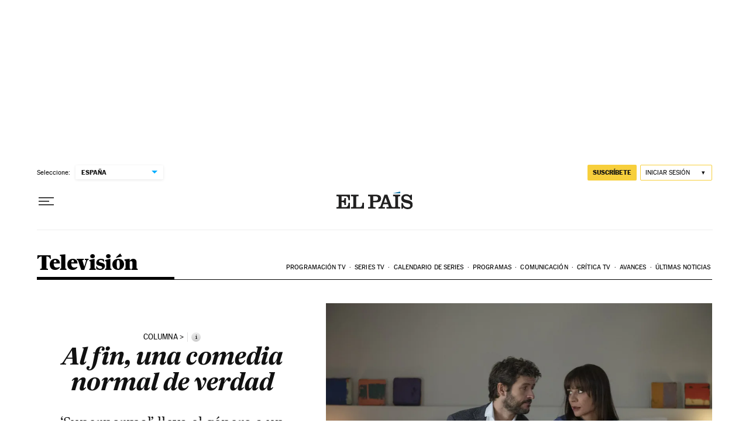

--- FILE ---
content_type: application/javascript; charset=utf-8
request_url: https://player.prisamedia.com/core/js/coreplayer_launcher.js
body_size: 419
content:
!function(e){"function"==typeof define&&define.amd?define(e):e()}((function(){"use strict";if(window.coreplayer_launcher_loaded)console.log("%c⚠️ Coreplayer launcher ya cargado","color:white;background:hotpink;padding:5px;border-radius:10px;");else{window.coreplayer_launcher_loaded=!0;const e=new URLSearchParams(window.location.search),o={};for(const[a,c]of e)o[a]=c;let a="",c="";switch(o.core_base&&(a=o.core_base),void 0!==window.core_base&&(a=window.core_base),o.core_dmena&&(a=o.core_dmena),a){case"pre":case"int":c="//player-pre.prisamedia.com/core/";break;case"pro":case"":c="//player.prisamedia.com/core/";break;case"ftp":c="//innovacion.prisadigital.com/psdmedia/media/top/core/dist/";break;case"..":case"//":case"local":case"localhost":c="//localhost:8080/";break;default:""!=a&&(c=a)}c=decodeURIComponent(c);let r=document.createElement("script"),i="min";o.core_lib_min&&(i=o.core_lib_min),void 0!==window.core_lib_min&&(i=window.core_lib_min),o.core_dmena&&(i="lib"),r.src=c+"/js/coreplayer."+i+".js",document.body.appendChild(r),(o.core_debug||o.core_dmena)&&console.log("%c🚀 Cargando coreplayer desde "+c+"js/coreplayer."+i+".js","font-size:20px;background:hotpink;color:white;padding:5px;border-radius:10px;")}}));


--- FILE ---
content_type: application/javascript; charset=utf-8
request_url: https://fundingchoicesmessages.google.com/f/AGSKWxUrro64aS-vvOd5GPYLJl22Seyj9M97LmEpOP_rD_E2doFSnHyVu7ssEAluJ8WdvoXS05cVZwjInA7V4W-prvfRExaYMvCm_r49WjG-cpQLp7GkZOJ4sC9FYxdV4UjEgKRSOsz1sntwP3BEShtGOWRHutkq7d8PZ-P9OH11mlRi2jhLa5GTbRwCPBnp/_/ads/panel./jspopunder./iframe-mgid-.com/js/adsense/advolatility.
body_size: -1288
content:
window['48542d67-3db0-4d3f-9210-14d2fd71f0d0'] = true;

--- FILE ---
content_type: application/javascript; charset=utf-8
request_url: https://fundingchoicesmessages.google.com/f/AGSKWxXh-u4id3-ZQWPr44Go4uXGkIZsjoB-HHE8OzdKQmSPQLgAx7iS_E88W5QT32AWKa0cl1bSxEgnUZ90dkIVRhV4qHZnhy2YiKwCksrISXBTT3VsIuCkhTC7K0Nphcv7mjKqSsk=?fccs=W251bGwsbnVsbCxudWxsLG51bGwsbnVsbCxudWxsLFsxNzY2NjI4MDQ1LDgyNTAwMDAwMF0sbnVsbCxudWxsLG51bGwsW251bGwsWzcsNl0sbnVsbCxudWxsLG51bGwsbnVsbCxudWxsLG51bGwsbnVsbCxudWxsLG51bGwsM10sImh0dHBzOi8vZWxwYWlzLmNvbS90ZWxldmlzaW9uLzIwMjEtMDctMjAvYWwtZmluLXVuYS1jb21lZGlhLW5vcm1hbC1kZS12ZXJkYWQuaHRtbCIsbnVsbCxbWzgsInNDaE5INU9zYWswIl0sWzksImVuLVVTIl0sWzE2LCJbMSwxLDFdIl0sWzE5LCIyIl0sWzE3LCJbMF0iXSxbMjQsIiJdLFsyOSwiZmFsc2UiXV1d
body_size: 105
content:
if (typeof __googlefc.fcKernelManager.run === 'function') {"use strict";this.default_ContributorServingResponseClientJs=this.default_ContributorServingResponseClientJs||{};(function(_){var window=this;
try{
var jp=function(a){this.A=_.t(a)};_.u(jp,_.J);var kp=function(a){this.A=_.t(a)};_.u(kp,_.J);kp.prototype.getWhitelistStatus=function(){return _.F(this,2)};var lp=function(a){this.A=_.t(a)};_.u(lp,_.J);var mp=_.Zc(lp),np=function(a,b,c){this.B=a;this.j=_.A(b,jp,1);this.l=_.A(b,_.Jk,3);this.F=_.A(b,kp,4);a=this.B.location.hostname;this.D=_.Ag(this.j,2)&&_.O(this.j,2)!==""?_.O(this.j,2):a;a=new _.Lg(_.Kk(this.l));this.C=new _.Yg(_.q.document,this.D,a);this.console=null;this.o=new _.fp(this.B,c,a)};
np.prototype.run=function(){if(_.O(this.j,3)){var a=this.C,b=_.O(this.j,3),c=_.$g(a),d=new _.Rg;b=_.gg(d,1,b);c=_.D(c,1,b);_.dh(a,c)}else _.ah(this.C,"FCNEC");_.hp(this.o,_.A(this.l,_.Be,1),this.l.getDefaultConsentRevocationText(),this.l.getDefaultConsentRevocationCloseText(),this.l.getDefaultConsentRevocationAttestationText(),this.D);_.ip(this.o,_.F(this.F,1),this.F.getWhitelistStatus());var e;a=(e=this.B.googlefc)==null?void 0:e.__executeManualDeployment;a!==void 0&&typeof a==="function"&&_.Mo(this.o.G,
"manualDeploymentApi")};var op=function(){};op.prototype.run=function(a,b,c){var d;return _.v(function(e){d=mp(b);(new np(a,d,c)).run();return e.return({})})};_.Nk(7,new op);
}catch(e){_._DumpException(e)}
}).call(this,this.default_ContributorServingResponseClientJs);
// Google Inc.

//# sourceURL=/_/mss/boq-content-ads-contributor/_/js/k=boq-content-ads-contributor.ContributorServingResponseClientJs.en_US.sChNH5Osak0.es5.O/d=1/exm=ad_blocking_detection_executable,kernel_loader,loader_js_executable/ed=1/rs=AJlcJMz7a3Aoypzl3FteasZliPsUtk5MMw/m=cookie_refresh_executable
__googlefc.fcKernelManager.run('\x5b\x5b\x5b7,\x22\x5b\x5bnull,\\\x22elpais.com\\\x22,\\\x22AKsRol8k9KWeNI18IiJbQppcqNwfGe8Y5orYoFhj8qJmiHjS5M4T7-RxO6B_n-Hb_u06FoAWiPdB1up2J4Y2fOtyZje46PggzXin4csQzPUtTVTLdi712Wt0MLXqAMfxOoj2FIlMoQNxPmKU64IbWzBWUp-heJ_Zjw\\\\u003d\\\\u003d\\\x22\x5d,null,\x5b\x5bnull,null,null,\\\x22https:\/\/fundingchoicesmessages.google.com\/f\/AGSKWxW0KK0LfSnZUpfiigXWqpqx7hCng4vk_2Umd2nK7dCYPOsO0HhTz91mT0i7ru4y68Q41SE7V5SXtfjQuF3l0wpeV47vgtMK0eb5jnm0wewylkbIh0WKbfhiMToPiAiO9Sa1PBs\\\\u003d\\\x22\x5d,null,null,\x5bnull,null,null,\\\x22https:\/\/fundingchoicesmessages.google.com\/el\/AGSKWxXUClO2nUh6MWdcWcL9o9iBCpkdRaRVsiMSQNap4zZaMO-7ooN3P5UUciTedHWkVOtZZVzJy1zuSLcGfjHDl9uOPNO0qrIMoVvbCqbeknO6vpGo1pe2s--8LiiixUgm8487DQg\\\\u003d\\\x22\x5d,null,\x5bnull,\x5b7,6\x5d,null,null,null,null,null,null,null,null,null,3\x5d\x5d,\x5b2,1\x5d\x5d\x22\x5d\x5d,\x5bnull,null,null,\x22https:\/\/fundingchoicesmessages.google.com\/f\/AGSKWxXIK-yONGmPnkI_eGE2DS6Q4t7ZZ6Gs6tNFe1FGE8cGP9m0Dj7XaujM3WbP7LlKgVqCkWb1V0sagsXk_chTKExn3BlrbGC90SFLXW-Czc2YnH80WnkAlg-uc_yavLkq6O4fxPY\\u003d\x22\x5d\x5d');}